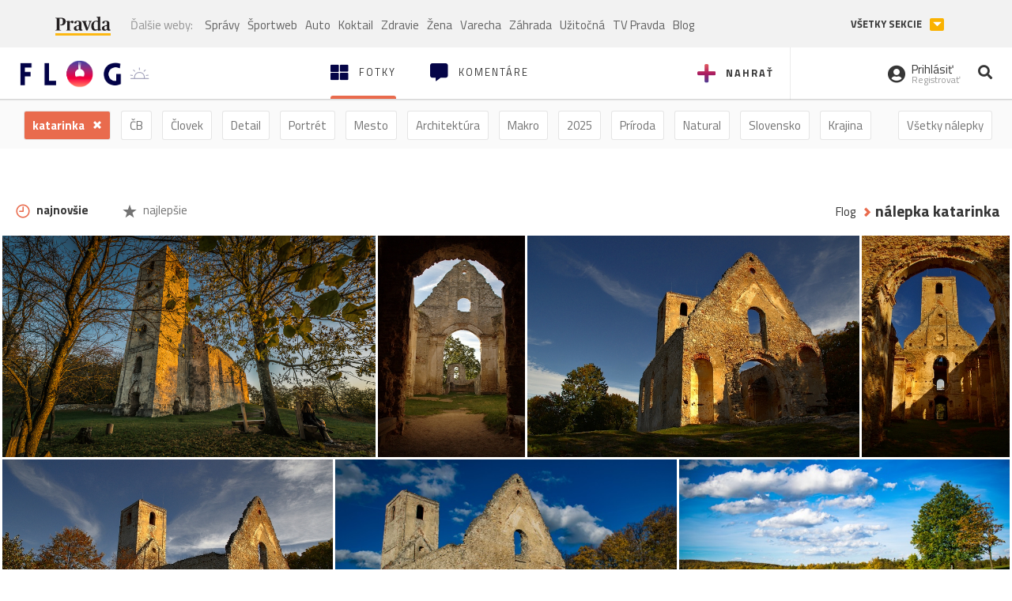

--- FILE ---
content_type: application/javascript; charset=utf-8
request_url: https://fundingchoicesmessages.google.com/f/AGSKWxXorz7t1Qxbsu5--8soLSkc8VnQigwvk-7kHoIJDVU7ytrARbWRlL2hUnt7mVG7KlUE2PKcE6h-qHBRE235DPev0S_lwOJ3qb26c_65XN48vG1LG9_fSWmXSGJRBvjhzplpOHovt9Lehogk26xJACBMy-HLv2_w98stigZpzmXAdg0N0JdG80pcw474/_/adcentral.?adx=/adsall./spo_show.asp?=adshow&
body_size: -1290
content:
window['0088f353-df67-44e5-840a-b237fcd375e3'] = true;